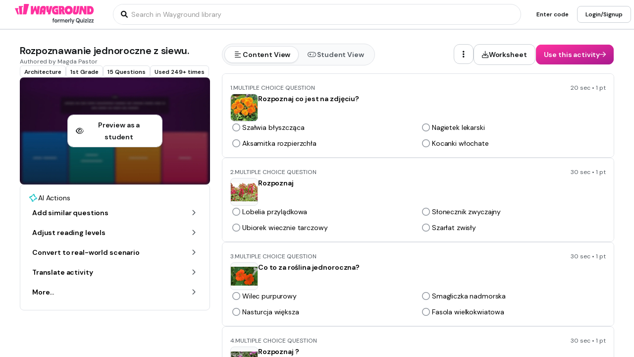

--- FILE ---
content_type: text/css
request_url: https://cf.quizizz.com/nuxtssr/Popover.DJS5v1HJ.css
body_size: -53
content:
.popover-content[data-v-3c89d2c1]:after{content:"";top:-12px;right:-12px;bottom:-12px;left:-12px;position:absolute;z-index:-1}


--- FILE ---
content_type: text/javascript
request_url: https://cf.quizizz.com/nuxtssr/CAddp8pn.js
body_size: 548
content:
import{F as m}from"./De44h6hP.js";import{f as s,p as i,Y as p,V as n,X as o,A as e,u as t,aG as f}from"./C2fyBp9O.js";import{_}from"./BKpWnnAz.js";import{_ as d}from"./3iLpqQz-.js";import{_ as u}from"./DiCtcfqJ.js";import{a2 as c}from"./B_SVXhs4.js";import"./DxX1sfgw.js";import"./DhILJ5J4.js";import"./DkFNCYmM.js";import"./_ZKwTdut.js";import"./BXZ30LXO.js";import"./BKlqr3gi.js";const y=s({__name:"empty",setup(l){const{$i18n:a}=c();return i("translate",a.t),(r,h)=>(n(),p(t(_),{theme:"admin",device:"desktop",i18n:t(a).t},{default:o(()=>[e(t(u),{fullHeight:""},{default:o(()=>[e(t(d),{as:"main",overflow:"hidden auto"},{default:o(()=>[f(r.$slots,"default"),e(t(m))]),_:3})]),_:3})]),_:3},8,["i18n"]))}});export{y as default};


--- FILE ---
content_type: text/javascript
request_url: https://cf.quizizz.com/nuxtssr/KA7xR4-W.js
body_size: 7214
content:
import{T as Me,t as y,_ as P,e as ie,a as Le,g as ae,l as ke,d as pe,b as Ze,c as He,i as ze}from"./D2botcHj.js";import{u as ge,b as $e,c as N}from"./3iLpqQz-.js";import{f as le,d as M,j as p,y as he,Y as s,ay as E,u as t,X as m,aG as ve,i as $,V as l,w as xe,n as Te,z as Ie,U as S,a5 as O,aw as v,aE as fe,A as z,a7 as F,a6 as R,O as A,F as Be,aV as we,aW as Se,aH as Pe,bB as De,a4 as We}from"./C2fyBp9O.js";const X=le({__name:"TruncatedTextContent",props:{padding:{},margin:{},textVariant:{},textColor:{},groupHoverTextColor:{},textDecoration:{},textAlign:{default:"left"},grow:{type:Boolean,default:void 0},shrink:{type:Boolean,default:void 0},wrap:{},as:{default:"p"},select:{},dataTestid:{},lineClamp:{default:"1"},breakWords:{type:Boolean},textOverflow:{default:"clip"},whitespace:{},setTooltipText:{}},emits:["lineClamped"],setup(e,{emit:D}){const a=e,u=D,o=M(null),n=p(()=>{var i;return(i=o.value)==null?void 0:i.el}),b=$("device"),g=$("theme"),V=p(()=>{const i={padding:a.padding,margin:a.margin,textVariant:a.textVariant,textColor:a.textColor,groupHoverTextColor:a.groupHoverTextColor,textDecoration:a.textDecoration,textOverflow:a.textOverflow,textAlign:a.textAlign,textWrap:a.wrap,grow:a.grow,shrink:a.shrink,wrap:a.wrap,as:a.as,select:a.select,dataTestid:a.dataTestid,lineClamp:a.lineClamp,breakWords:a.breakWords,whitespace:a.whitespace,width:h.value?"full":"auto",overflow:h.value?"hidden":"none"};return N(i,b,g)}),f=p(()=>{var i,Z;return n.value?((i=n.value)==null?void 0:i.scrollHeight)>((Z=n.value)==null?void 0:Z.clientHeight):!1}),h=p(()=>a.textOverflow==="ellipsis");he(()=>{var i;u("lineClamped",f.value),a.setTooltipText&&a.setTooltipText(((i=n.value)==null?void 0:i.textContent)||"")});const{debugClasses:x}=ge();return(i,Z)=>(l(),s($e,{ref_key:"contentTagRef",ref:o,as:e.as,class:E(`${V.value} ${t(x)}`),"data-testid":e.dataTestid},{default:m(()=>[ve(i.$slots,"default")]),_:3},8,["as","class","data-testid"]))}});function Ve(){return typeof window>"u"}const Oe={width:"28",height:"8",viewBox:"0 0 28 8",fill:"none",xmlns:"http://www.w3.org/2000/svg"},Ae={key:0,d:"M27.3019 0.979004C25.2976 0.979004 24.4584 0.985295 23.6796 1.16835C22.9653 1.33623 22.2825 1.61312 21.6562 1.98886C20.9733 2.39859 20.3753 2.97507 18.9581 4.36258L16.1213 7.13977C14.9497 8.28675 13.0503 8.28674 11.8787 7.13977L9.04193 4.36258C7.62466 2.97506 7.02672 2.39859 6.34378 1.98886C5.71748 1.61312 5.03466 1.33623 4.32041 1.16835C3.54157 0.985295 2.70239 0.979004 0.698068 0.979004H0V0H0.698068C2.65479 0 3.63315 0 4.55386 0.2164C5.37015 0.408258 6.1505 0.724707 6.86628 1.15413C7.67361 1.63847 8.36542 2.31576 9.74904 3.67032L12.5858 6.44751C13.3668 7.21216 14.6332 7.21216 15.4142 6.44751L18.251 3.67032C19.6346 2.31576 20.3264 1.63847 21.1337 1.15413C21.8495 0.724707 22.6299 0.408258 23.4461 0.2164C24.3668 0 25.3452 0 27.3019 0H28V0.979004H27.3019Z",fill:"white"},Ee={key:1,d:"M23.6796 1.16835L23.9084 2.14183L23.6796 1.16835ZM21.6562 1.98886L22.1707 2.84638L22.1707 2.84638L21.6562 1.98886ZM18.9581 4.36258L19.6576 5.07715L19.6576 5.07715L18.9581 4.36258ZM16.1213 7.13977L16.8209 7.85434L16.8209 7.85434L16.1213 7.13977ZM11.8787 7.13977L11.1791 7.85434L11.1791 7.85434L11.8787 7.13977ZM9.04193 4.36258L8.34236 5.07715L8.34236 5.07715L9.04193 4.36258ZM6.34378 1.98886L5.82933 2.84638L5.82933 2.84638L6.34378 1.98886ZM4.32041 1.16835L4.09161 2.14183L4.09161 2.14183L4.32041 1.16835ZM23.4461 0.2164L23.6749 1.18987L23.6749 1.18987L23.4461 0.2164ZM21.1337 1.15413L20.6193 0.296608L20.6193 0.296609L21.1337 1.15413ZM18.251 3.67032L18.9505 4.38489L18.9505 4.38489L18.251 3.67032ZM15.4142 6.44751L14.7146 5.73294L14.7146 5.73294L15.4142 6.44751ZM12.5858 6.44751L11.8862 7.16208L12.5858 6.44751ZM9.74904 3.67032L9.04947 4.38489L9.04947 4.38489L9.74904 3.67032ZM6.86628 1.15413L7.38073 0.296609L7.38073 0.296608L6.86628 1.15413ZM4.55386 0.2164L4.32505 1.18987L4.32505 1.18987L4.55386 0.2164ZM28 0.979004V1.979H29V0.979004H28ZM28 0H29V-1H28V0ZM0 0.979004H-1V1.979H0V0.979004ZM0 0V-1H-1V0H0ZM23.9084 2.14183C24.5476 1.99158 25.249 1.979 27.3019 1.979V-0.0209964C25.3463 -0.0209964 24.3692 -0.0209867 23.4508 0.194881L23.9084 2.14183ZM22.1707 2.84638C22.7079 2.52407 23.2943 2.28616 23.9084 2.14183L23.4508 0.194881C22.6364 0.3863 21.8571 0.702172 21.1418 1.13135L22.1707 2.84638ZM19.6576 5.07715C21.1099 3.65537 21.6125 3.18124 22.1707 2.84638L21.1418 1.13135C20.334 1.61593 19.6408 2.29476 18.2585 3.64801L19.6576 5.07715ZM16.8209 7.85434L19.6576 5.07715L18.2585 3.64801L15.4218 6.4252L16.8209 7.85434ZM11.1791 7.85434C12.7394 9.38188 15.2606 9.38189 16.8209 7.85434L15.4218 6.4252C14.6389 7.1916 13.3611 7.1916 12.5782 6.4252L11.1791 7.85434ZM8.34236 5.07715L11.1791 7.85434L12.5782 6.4252L9.74149 3.64801L8.34236 5.07715ZM5.82933 2.84638C6.38748 3.18124 6.8901 3.65538 8.34236 5.07715L9.74149 3.64801C8.35922 2.29475 7.66597 1.61593 6.85824 1.13135L5.82933 2.84638ZM4.09161 2.14183C4.70569 2.28616 5.29208 2.52407 5.82933 2.84638L6.85824 1.13135C6.14287 0.702172 5.36364 0.3863 4.54921 0.194881L4.09161 2.14183ZM0.698068 1.979C2.75105 1.979 3.45236 1.99158 4.09161 2.14183L4.54921 0.194881C3.63078 -0.0209868 2.65374 -0.0209964 0.698068 -0.0209964V1.979ZM23.6749 1.18987C24.4565 1.00617 25.2985 1 27.3019 1V-1C25.3919 -1 24.2772 -1.00617 23.2173 -0.757073L23.6749 1.18987ZM21.6482 2.01164C22.2749 1.63566 22.9588 1.35819 23.6749 1.18987L23.2173 -0.757073C22.3009 -0.541671 21.4241 -0.186242 20.6193 0.296608L21.6482 2.01164ZM18.9505 4.38489C20.3677 2.99747 20.9652 2.42137 21.6482 2.01164L20.6193 0.296609C19.6876 0.855573 18.9015 1.63404 17.5514 2.95575L18.9505 4.38489ZM16.1138 7.16208L18.9505 4.38489L17.5514 2.95575L14.7146 5.73294L16.1138 7.16208ZM11.8862 7.16208C13.056 8.3073 14.944 8.3073 16.1138 7.16208L14.7146 5.73294C14.3223 6.11701 13.6777 6.11702 13.2854 5.73294L11.8862 7.16208ZM9.04947 4.38489L11.8862 7.16208L13.2854 5.73294L10.4486 2.95575L9.04947 4.38489ZM6.35183 2.01164C7.03478 2.42137 7.6323 2.99747 9.04947 4.38489L10.4486 2.95575C9.09855 1.63404 8.31245 0.855573 7.38073 0.296609L6.35183 2.01164ZM4.32505 1.18987C5.04117 1.35819 5.72511 1.63566 6.35183 2.01164L7.38073 0.296608C6.57589 -0.186242 5.69912 -0.541671 4.78266 -0.757073L4.32505 1.18987ZM0.698068 1C2.70148 1 3.54349 1.00617 4.32505 1.18987L4.78266 -0.757073C3.72282 -1.00617 2.60811 -1 0.698068 -1V1ZM27.3019 1.979H28V-0.0209964H27.3019V1.979ZM27.3019 1H28V-1H27.3019V1ZM29 0.979004V0H27V0.979004H29ZM0 1.979H0.698068V-0.0209964H0V1.979ZM0 1H0.698068V-1H0V1ZM1 0.979004V0H-1V0.979004H1Z",fill:"#090909","fill-opacity":"0.2",mask:"url(#path-3-inside-1_3686_10920)"},Fe={width:"28",height:"8",viewBox:"0 0 28 8",fill:"none",xmlns:"http://www.w3.org/2000/svg"},Re={key:0,d:"M27.3019 0.979004C25.2976 0.979004 24.4584 0.985295 23.6796 1.16835C22.9653 1.33623 22.2825 1.61312 21.6562 1.98886C20.9733 2.39859 20.3753 2.97507 18.9581 4.36258L16.1213 7.13977C14.9497 8.28675 13.0503 8.28674 11.8787 7.13977L9.04193 4.36258C7.62466 2.97506 7.02672 2.39859 6.34378 1.98886C5.71748 1.61312 5.03466 1.33623 4.32041 1.16835C3.54157 0.985295 2.70239 0.979004 0.698068 0.979004H0V0H0.698068C2.65479 0 3.63315 0 4.55386 0.2164C5.37015 0.408258 6.1505 0.724707 6.86628 1.15413C7.67361 1.63847 8.36542 2.31576 9.74904 3.67032L12.5858 6.44751C13.3668 7.21216 14.6332 7.21216 15.4142 6.44751L18.251 3.67032C19.6346 2.31576 20.3264 1.63847 21.1337 1.15413C21.8495 0.724707 22.6299 0.408258 23.4461 0.2164C24.3668 0 25.3452 0 27.3019 0H28V0.979004H27.3019Z",fill:"white"},Ne={key:1,d:"M23.6796 1.16835L23.9084 2.14183L23.6796 1.16835ZM21.6562 1.98886L22.1707 2.84638L22.1707 2.84638L21.6562 1.98886ZM18.9581 4.36258L19.6576 5.07715L19.6576 5.07715L18.9581 4.36258ZM16.1213 7.13977L16.8209 7.85434L16.8209 7.85434L16.1213 7.13977ZM11.8787 7.13977L11.1791 7.85434L11.1791 7.85434L11.8787 7.13977ZM9.04193 4.36258L8.34236 5.07715L8.34236 5.07715L9.04193 4.36258ZM6.34378 1.98886L5.82933 2.84638L5.82933 2.84638L6.34378 1.98886ZM4.32041 1.16835L4.09161 2.14183L4.09161 2.14183L4.32041 1.16835ZM23.4461 0.2164L23.6749 1.18987L23.6749 1.18987L23.4461 0.2164ZM21.1337 1.15413L20.6193 0.296608L20.6193 0.296609L21.1337 1.15413ZM18.251 3.67032L18.9505 4.38489L18.9505 4.38489L18.251 3.67032ZM15.4142 6.44751L14.7146 5.73294L14.7146 5.73294L15.4142 6.44751ZM12.5858 6.44751L11.8862 7.16208L12.5858 6.44751ZM9.74904 3.67032L9.04947 4.38489L9.04947 4.38489L9.74904 3.67032ZM6.86628 1.15413L7.38073 0.296609L7.38073 0.296608L6.86628 1.15413ZM4.55386 0.2164L4.32505 1.18987L4.32505 1.18987L4.55386 0.2164ZM28 0.979004V1.979H29V0.979004H28ZM28 0H29V-1H28V0ZM0 0.979004H-1V1.979H0V0.979004ZM0 0V-1H-1V0H0ZM23.9084 2.14183C24.5476 1.99158 25.249 1.979 27.3019 1.979V-0.0209964C25.3463 -0.0209964 24.3692 -0.0209867 23.4508 0.194881L23.9084 2.14183ZM22.1707 2.84638C22.7079 2.52407 23.2943 2.28616 23.9084 2.14183L23.4508 0.194881C22.6364 0.3863 21.8571 0.702172 21.1418 1.13135L22.1707 2.84638ZM19.6576 5.07715C21.1099 3.65537 21.6125 3.18124 22.1707 2.84638L21.1418 1.13135C20.334 1.61593 19.6408 2.29476 18.2585 3.64801L19.6576 5.07715ZM16.8209 7.85434L19.6576 5.07715L18.2585 3.64801L15.4218 6.4252L16.8209 7.85434ZM11.1791 7.85434C12.7394 9.38188 15.2606 9.38189 16.8209 7.85434L15.4218 6.4252C14.6389 7.1916 13.3611 7.1916 12.5782 6.4252L11.1791 7.85434ZM8.34236 5.07715L11.1791 7.85434L12.5782 6.4252L9.74149 3.64801L8.34236 5.07715ZM5.82933 2.84638C6.38748 3.18124 6.8901 3.65538 8.34236 5.07715L9.74149 3.64801C8.35922 2.29475 7.66597 1.61593 6.85824 1.13135L5.82933 2.84638ZM4.09161 2.14183C4.70569 2.28616 5.29208 2.52407 5.82933 2.84638L6.85824 1.13135C6.14287 0.702172 5.36364 0.3863 4.54921 0.194881L4.09161 2.14183ZM0.698068 1.979C2.75105 1.979 3.45236 1.99158 4.09161 2.14183L4.54921 0.194881C3.63078 -0.0209868 2.65374 -0.0209964 0.698068 -0.0209964V1.979ZM23.6749 1.18987C24.4565 1.00617 25.2985 1 27.3019 1V-1C25.3919 -1 24.2772 -1.00617 23.2173 -0.757073L23.6749 1.18987ZM21.6482 2.01164C22.2749 1.63566 22.9588 1.35819 23.6749 1.18987L23.2173 -0.757073C22.3009 -0.541671 21.4241 -0.186242 20.6193 0.296608L21.6482 2.01164ZM18.9505 4.38489C20.3677 2.99747 20.9652 2.42137 21.6482 2.01164L20.6193 0.296609C19.6876 0.855573 18.9015 1.63404 17.5514 2.95575L18.9505 4.38489ZM16.1138 7.16208L18.9505 4.38489L17.5514 2.95575L14.7146 5.73294L16.1138 7.16208ZM11.8862 7.16208C13.056 8.3073 14.944 8.3073 16.1138 7.16208L14.7146 5.73294C14.3223 6.11701 13.6777 6.11702 13.2854 5.73294L11.8862 7.16208ZM9.04947 4.38489L11.8862 7.16208L13.2854 5.73294L10.4486 2.95575L9.04947 4.38489ZM6.35183 2.01164C7.03478 2.42137 7.6323 2.99747 9.04947 4.38489L10.4486 2.95575C9.09855 1.63404 8.31245 0.855573 7.38073 0.296609L6.35183 2.01164ZM4.32505 1.18987C5.04117 1.35819 5.72511 1.63566 6.35183 2.01164L7.38073 0.296608C6.57589 -0.186242 5.69912 -0.541671 4.78266 -0.757073L4.32505 1.18987ZM0.698068 1C2.70148 1 3.54349 1.00617 4.32505 1.18987L4.78266 -0.757073C3.72282 -1.00617 2.60811 -1 0.698068 -1V1ZM27.3019 1.979H28V-0.0209964H27.3019V1.979ZM27.3019 1H28V-1H27.3019V1ZM29 0.979004V0H27V0.979004H29ZM0 1.979H0.698068V-0.0209964H0V1.979ZM0 1H0.698068V-1H0V1ZM1 0.979004V0H-1V0.979004H1Z",fill:"#090909","fill-opacity":"0.2",mask:"url(#path-3-inside-1_3686_10920)"},Ue=le({__name:"Tooltip",props:{text:{},position:{default:"top"},icon:{},iconType:{},variant:{default:"primary"},disabled:{type:Boolean,default:!1},delay:{default:.3},showOnLoad:{type:Boolean,default:!1},heading:{},hasPrimaryCta:{type:Boolean},hasSecondaryCta:{type:Boolean},primaryCta:{},secondaryCta:{}},emits:["show","hide","primaryCta:click","secondaryCta:click"],setup(e,{expose:D,emit:a}){const u=e,o=a;if(u.delay<0||u.delay>2)throw new Error("Tooltip delay must be between 0 and 2 seconds.");const n=p(()=>u.position),b=`tooltip-${Math.random().toString(36)}`,g=M(!1),V=M(null),f=M(""),h=M(""),x=M(!1),i=M(null);async function Z(){var be;if(!V.value||!i.value)return;const{top:w,left:B,width:ee,height:te}=((be=V.value.children[0])==null?void 0:be.getBoundingClientRect())||{top:0,left:0,width:0,height:0},q=B+ee/2,G=w+te/2;if(n.value==="top"){let r=q-i.value.offsetWidth/2;const c=w-i.value.offsetHeight-12;if(f.value=`top: ${c}px; left: ${r}px;`,h.value="bottom: -8px; left: calc(50% - 14px);",r<0){r=0,f.value=`top: ${c}px; left: ${r}px;`;const T=r-(q-i.value.offsetWidth/2);h.value=`bottom: -8px; left: calc(50% - 14px - ${T}px);`}else if(r+i.value.offsetWidth>window.innerWidth){r=window.innerWidth-i.value.offsetWidth,f.value=`top: ${c}px; left: ${r}px;`;const T=q-i.value.offsetWidth/2-r;h.value=`bottom: -8px; left: calc(50% - 14px + ${T}px);`}}else if(n.value==="left"){const r=B-i.value.offsetWidth-12;let c=G-i.value.offsetHeight/2;if(f.value=`top: ${c}px; left: ${r}px;`,h.value="top: calc(50%); right: -14px;",c<0){c=0,f.value=`top: ${c}px; left: ${r}px;`;const T=c-(G-i.value.offsetHeight/2);h.value=`top: calc(50% - ${T}px); right: -14px;`}else if(c+i.value.offsetHeight>window.innerHeight){c=window.innerHeight-i.value.offsetHeight,f.value=`top: ${c}px; left: ${r}px;`;const T=G-i.value.offsetHeight/2-c;h.value=`top: calc(50% + ${T}px); right: -14px;`}}else if(n.value==="bottom"){let r=q-i.value.offsetWidth/2;const c=w+te+12;if(f.value=`top: ${c}px; left: ${r}px;`,h.value="top: 0px; left: calc(50% - 14px);",r<0){r=0,f.value=`top: ${c}px; left: ${r}px;`;const T=r-(q-i.value.offsetWidth/2);h.value=`top: 0px; left: calc(50% - 14px - ${T}px);`}else if(r+i.value.offsetWidth>window.innerWidth){r=window.innerWidth-i.value.offsetWidth,f.value=`top: ${c}px; left: ${r}px;`;const T=q-i.value.offsetWidth/2-r;h.value=`top: 0px; left: calc(50% - 14px + ${T}px);`}}else if(n.value==="right"){const r=B+ee+12;let c=G-i.value.offsetHeight/2;if(f.value=`top: ${c}px; left: ${r}px;`,h.value="top: calc(50%); left: -14px;",c<0){c=0,f.value=`top: ${c}px; left: ${r}px;`;const T=c-(G-i.value.offsetHeight/2);h.value=`top: calc(50% - ${T}px); left: -14px;`}else if(c+i.value.offsetHeight>window.innerHeight){c=window.innerHeight-i.value.offsetHeight,f.value=`top: ${c}px; left: ${r}px;`;const T=G-i.value.offsetHeight/2-c;h.value=`top: calc(50% + ${T}px); left: -14px;`}}}function U(){g.value&&Z()}let k=null,d=null;function H(){u.disabled||(d?(clearTimeout(d),d=null):k=setTimeout(()=>{oe(),k=null},u.delay*1e3))}function W(){u.disabled||(clearTimeout(k),d=setTimeout(()=>{Y(),d=null},300))}function ne(){u.disabled||(clearTimeout(d),d=null)}function oe(){g.value=!0,o("show"),Te(()=>{Z()})}function Y(){g.value=!1,o("hide")}function se(w){o("primaryCta:click",w)}function de(w){o("secondaryCta:click",w)}xe(()=>u.disabled,w=>{w&&g.value&&(Y(),k&&(clearTimeout(k),k=null),d&&(clearTimeout(d),d=null))}),D({showTooltip:oe,hideTooltip:Y}),he(()=>{Ve()||Te(()=>{x.value=!0,window.addEventListener("wheel",U),Z(),u.showOnLoad&&H()})}),Ie(()=>{Ve()||(window.removeEventListener("wheel",U),k&&clearTimeout(k),d&&clearTimeout(d))});const C=$("device"),L=$("theme"),Ce=$("modalContext",!1),ye=$("sideSheetContext",!1),J=$("stickyContext",!1),j=y({anyDevice:{admin:{variant:{primary:"surface.dark.80",secondary:"surface.primary",fail:"surface.fail"}},immersive:{variant:{primary:"immersive.background.primary",secondary:"immersive.surface.altPrimary",fail:"immersive.surface.fail"}}}}),re=y({desktop:{admin:"content.small.bold",immersive:"immersive.content.small"},mobile:{admin:"content.base.bold",immersive:"immersive.caption.base"}}),K=y({anyDevice:{admin:{variant:{secondary:"dark.primary",DEFAULT:"light.primary"}},immersive:{variant:{secondary:"immersive.altPrimary",DEFAULT:"immersive.primary"}}}}),ce=y({anyDevice:{immersive:{variant:{primary:"immersive.primary",secondary:"immersive.altPrimary"}}}}),ue=y({anyDevice:{immersive:{variant:{primary:"immersive.secondary",secondary:"immersive.altSecondary"}}}}),Q=y({anyDevice:{immersive:{variant:{primary:"secondary",secondary:"primary"}}}}),me=y({anyDevice:{admin:"lg",immersive:"base"}}),I=y({anyDevice:{admin:{position:{top:"rotate-0",left:"-rotate-90",bottom:"rotate-180",right:"rotate-90"}},immersive:{position:{top:"rotate-0",left:"-rotate-90",bottom:"rotate-180",right:"rotate-90"}}}}),_=Ce||ye||J;return(w,B)=>(l(),S(Be,null,[O("div",{ref_key:"container",ref:V,"aria-describedby":b,class:"contents",onMouseenter:H,onMouseleave:W},[ve(w.$slots,"default")],544),x.value&&t(_)?(l(),s(Me,{key:0},{default:m(()=>[g.value?(l(),S("div",{key:0,id:b,ref_key:"tooltipNode",ref:i,class:E(["tooltip-container absolute w-max min-w-24 max-w-60 pointer-events-auto backdrop-blur-[8px]",[{"flex items-center gap-1 p-4":!e.heading&&!e.hasPrimaryCta&&!e.hasSecondaryCta,"flex flex-col gap-2 p-3":e.heading||e.hasPrimaryCta||e.hasSecondaryCta},t(N)({bgColor:t(j)({device:t(C),theme:t(L),variant:e.variant}),textColor:t(K)({device:t(C),theme:t(L),variant:e.variant}),rounded:t(me)({device:t(C),theme:t(L)}),shadow:"lg",borderColor:"dark",borderSize:e.variant==="secondary"?"1":"0",textVariant:t(re)({device:t(C),theme:t(L)})})]]),style:fe(f.value),role:"tooltip","data-testid":"tooltip",onMouseenter:ne,onMouseleave:W},[!e.heading&&!e.hasPrimaryCta&&!e.hasSecondaryCta?(l(),s(P,{key:0,align:"center",gap:"1"},{default:m(()=>[e.icon?(l(),s(ie,{key:0,type:e.iconType||"solid",name:e.icon,size:"4",color:t(K)({device:t(C),theme:t(L),variant:e.variant})},null,8,["type","name","color"])):v("",!0),z(X,{class:"tooltip-content",lineClamp:"3"},{default:m(()=>[F(R(e.text),1)]),_:1})]),_:1})):(l(),s(P,{key:1,direction:"col"},{default:m(()=>[e.heading?(l(),s(Le,{key:0,textVariant:"control.base",textColor:t(ce)({device:t(C),theme:t(L),variant:e.variant}),margin:"0 0 1 0"},{default:m(()=>[F(R(e.heading),1)]),_:1},8,["textColor"])):v("",!0),z(X,{textVariant:"control.small",textColor:t(ue)({device:t(C),theme:t(L),variant:e.variant}),lineClamp:"3"},{default:m(()=>[F(R(e.text),1)]),_:1},8,["textColor"]),e.hasPrimaryCta||e.hasSecondaryCta?(l(),s(P,{key:1,justify:"end",gap:"2",margin:"4 0 0",class:"pointer-events-auto"},{default:m(()=>[e.hasSecondaryCta&&e.secondaryCta?(l(),s(ae,A({key:0},e.secondaryCta,{title:e.secondaryCta.title??"",size:"sm",variant:t(Q)({device:t(C),theme:t(L),variant:e.variant}),onClick:de}),null,16,["title","variant"])):v("",!0),e.hasPrimaryCta&&e.primaryCta?(l(),s(ae,A({key:1},e.primaryCta,{title:e.primaryCta.title??"",size:"sm",variant:"other",onClick:se}),null,16,["title"])):v("",!0)]),_:1})):v("",!0)]),_:1})),O("div",{style:fe(h.value),class:E(["absolute origin-top",t(I)({device:t(C),theme:t(L),position:n.value})])},[(l(),S("svg",Oe,[O("path",{d:"M12.5858 7.34655L9.74904 4.1821C8.36542 2.63866 7.67361 1.86694 6.86628 1.31506C6.1505 0.825759 5.37015 0.465186 4.55386 0.246574C3.63316 0 2.65479 0 0.698068 0H27.3019C25.3452 0 24.3668 0 23.4461 0.246574C22.6299 0.465186 21.8495 0.825759 21.1337 1.31506C20.3264 1.86694 19.6346 2.63866 18.251 4.18211L15.4142 7.34655C14.6332 8.21782 13.3668 8.21782 12.5858 7.34655Z",class:E(t(N)({fillColor:t(j)({device:t(C),theme:t(L),variant:e.variant})}))},null,2),e.variant==="secondary"?(l(),S("path",Ae)):v("",!0),B[0]||(B[0]=O("mask",{id:"path-3-inside-1_3686_10920",fill:"white"},[O("path",{d:"M27.3019 0.979004C25.2976 0.979004 24.4584 0.985295 23.6796 1.16835C22.9653 1.33623 22.2825 1.61312 21.6562 1.98886C20.9733 2.39859 20.3753 2.97507 18.9581 4.36258L16.1213 7.13977C14.9497 8.28675 13.0503 8.28674 11.8787 7.13977L9.04193 4.36258C7.62466 2.97506 7.02672 2.39859 6.34378 1.98886C5.71748 1.61312 5.03466 1.33623 4.32041 1.16835C3.54157 0.985295 2.70239 0.979004 0.698068 0.979004H0V0H0.698068C2.65479 0 3.63315 0 4.55386 0.2164C5.37015 0.408258 6.1505 0.724707 6.86628 1.15413C7.67361 1.63847 8.36542 2.31576 9.74904 3.67032L12.5858 6.44751C13.3668 7.21216 14.6332 7.21216 15.4142 6.44751L18.251 3.67032C19.6346 2.31576 20.3264 1.63847 21.1337 1.15413C21.8495 0.724707 22.6299 0.408258 23.4461 0.2164C24.3668 0 25.3452 0 27.3019 0H28V0.979004H27.3019Z"})],-1)),e.variant==="secondary"?(l(),S("path",Ee)):v("",!0)]))],6)],38)):v("",!0)]),_:1})):x.value&&!t(_)?(l(),s(ke,{key:1},{default:m(()=>[g.value?(l(),S("div",{key:0,id:b,ref_key:"tooltipNode",ref:i,class:E(["tooltip-container absolute w-max min-w-24 max-w-60 pointer-events-auto backdrop-blur-[8px]",[{"flex items-center gap-1 p-4":!e.heading&&!e.hasPrimaryCta&&!e.hasSecondaryCta,"flex flex-col gap-2 p-3":e.heading||e.hasPrimaryCta||e.hasSecondaryCta},t(N)({bgColor:t(j)({device:t(C),theme:t(L),variant:e.variant}),textColor:t(K)({device:t(C),theme:t(L),variant:e.variant}),rounded:t(me)({device:t(C),theme:t(L)}),shadow:"lg",borderColor:"dark",borderSize:e.variant==="secondary"?"1":"0",textVariant:t(re)({device:t(C),theme:t(L)})})]]),style:fe(f.value),role:"tooltip","data-testid":"tooltip",onMouseenter:ne,onMouseleave:W},[!e.heading&&!e.hasPrimaryCta&&!e.hasSecondaryCta?(l(),s(P,{key:0,align:"center",gap:"1"},{default:m(()=>[e.icon?(l(),s(ie,{key:0,type:e.iconType||"solid",name:e.icon,size:"4",color:t(K)({device:t(C),theme:t(L),variant:e.variant})},null,8,["type","name","color"])):v("",!0),z(X,{class:"tooltip-content",lineClamp:"3"},{default:m(()=>[F(R(e.text),1)]),_:1})]),_:1})):(l(),s(P,{key:1,direction:"col"},{default:m(()=>[e.heading?(l(),s(Le,{key:0,textVariant:"control.base",textColor:t(ce)({device:t(C),theme:t(L),variant:e.variant}),margin:"0 0 1 0"},{default:m(()=>[F(R(e.heading),1)]),_:1},8,["textColor"])):v("",!0),z(X,{textVariant:"control.small",textColor:t(ue)({device:t(C),theme:t(L),variant:e.variant}),lineClamp:"3"},{default:m(()=>[F(R(e.text),1)]),_:1},8,["textColor"]),e.hasPrimaryCta||e.hasSecondaryCta?(l(),s(P,{key:1,justify:"end",gap:"2",margin:"4 0 0",class:"pointer-events-auto"},{default:m(()=>{var ee,te;return[e.hasSecondaryCta?(l(),s(ae,A({key:0},e.secondaryCta,{title:((ee=e.secondaryCta)==null?void 0:ee.title)??"",size:"sm",variant:t(Q)({device:t(C),theme:t(L),variant:e.variant}),onClick:de}),null,16,["title","variant"])):v("",!0),e.hasPrimaryCta?(l(),s(ae,A({key:1},e.primaryCta,{title:((te=e.primaryCta)==null?void 0:te.title)??"",size:"sm",variant:"other",onClick:se}),null,16,["title"])):v("",!0)]}),_:1})):v("",!0)]),_:1})),O("div",{style:fe(h.value),class:E(["absolute origin-top",t(I)({device:t(C),theme:t(L),position:n.value})])},[(l(),S("svg",Fe,[O("path",{d:"M12.5858 7.34655L9.74904 4.1821C8.36542 2.63866 7.67361 1.86694 6.86628 1.31506C6.1505 0.825759 5.37015 0.465186 4.55386 0.246574C3.63316 0 2.65479 0 0.698068 0H27.3019C25.3452 0 24.3668 0 23.4461 0.246574C22.6299 0.465186 21.8495 0.825759 21.1337 1.31506C20.3264 1.86694 19.6346 2.63866 18.251 4.18211L15.4142 7.34655C14.6332 8.21782 13.3668 8.21782 12.5858 7.34655Z",class:E(t(N)({fillColor:t(j)({device:t(C),theme:t(L),variant:e.variant})}))},null,2),e.variant==="secondary"?(l(),S("path",Re)):v("",!0),B[1]||(B[1]=O("mask",{id:"path-3-inside-1_3686_10920",fill:"white"},[O("path",{d:"M27.3019 0.979004C25.2976 0.979004 24.4584 0.985295 23.6796 1.16835C22.9653 1.33623 22.2825 1.61312 21.6562 1.98886C20.9733 2.39859 20.3753 2.97507 18.9581 4.36258L16.1213 7.13977C14.9497 8.28675 13.0503 8.28674 11.8787 7.13977L9.04193 4.36258C7.62466 2.97506 7.02672 2.39859 6.34378 1.98886C5.71748 1.61312 5.03466 1.33623 4.32041 1.16835C3.54157 0.985295 2.70239 0.979004 0.698068 0.979004H0V0H0.698068C2.65479 0 3.63315 0 4.55386 0.2164C5.37015 0.408258 6.1505 0.724707 6.86628 1.15413C7.67361 1.63847 8.36542 2.31576 9.74904 3.67032L12.5858 6.44751C13.3668 7.21216 14.6332 7.21216 15.4142 6.44751L18.251 3.67032C19.6346 2.31576 20.3264 1.63847 21.1337 1.15413C21.8495 0.724707 22.6299 0.408258 23.4461 0.2164C24.3668 0 25.3452 0 27.3019 0H28V0.979004H27.3019Z"})],-1)),e.variant==="secondary"?(l(),S("path",Ne)):v("",!0)]))],6)],38)):v("",!0)]),_:1})):v("",!0)],64))}}),je=le({__name:"TruncatedText",props:{padding:{},margin:{},textVariant:{},textColor:{},groupHoverTextColor:{},textDecoration:{},textAlign:{},grow:{type:Boolean,default:void 0},shrink:{type:Boolean,default:void 0},wrap:{},as:{default:"p"},select:{},dataTestid:{},lineClamp:{default:"1"},hasTooltip:{type:Boolean,default:!0},tooltipPosition:{default:"top"},breakWords:{type:Boolean},textOverflow:{default:"clip"},whitespace:{}},emits:["lineClamped"],setup(e,{emit:D}){const a=e,u=D,o=M(!1),n=M("");function b(x){n.value=x}function g(x){o.value=x}const V=p(()=>a.textOverflow==="ellipsis"),f=p(()=>{const{hasTooltip:x,...i}=a;return i});he(()=>{u("lineClamped",o.value)});const{debugClasses:h}=ge();return(x,i)=>a.hasTooltip?(l(),s(Ue,{key:0,disabled:!V.value&&!o.value,text:n.value||"",position:a.tooltipPosition},{default:m(()=>[z(X,A({class:t(h)},f.value,{setTooltipText:b,onLineClamped:g}),{default:m(()=>[ve(x.$slots,"default")]),_:3},16,["class"])]),_:3},8,["disabled","text","position"])):(l(),s(X,A({key:1,class:t(h)},f.value,{onLineClamped:g}),{default:m(()=>[ve(x.$slots,"default")]),_:3},16,["class"]))}}),Ke=["data-testid","placeholder","type","disabled","maxlength","readonly","autofocus"],qe=le({__name:"TextInput",props:we({placeholder:{},disabled:{type:Boolean},maxLength:{},textVariant:{default:"content.base.bold"},placeholderVariant:{default:"content.base"},type:{default:"text"},dataTestid:{default:"text-input"},readOnly:{type:Boolean,default:!1},autofocus:{type:Boolean,default:!1}},{modelValue:{required:!0},modelModifiers:{}}),emits:we(["input","focus","blur","submit","keydown","paste"],["update:modelValue"]),setup(e,{expose:D,emit:a}){const u=e,o=a,n=Se(e,"modelValue"),b=M(null),g=$("device"),V=$("theme");function f(){var d;(d=b.value)==null||d.focus()}function h(){var d;(d=b.value)==null||d.blur()}he(()=>{u.autofocus&&f()}),D({focus:f,blur:h});const x=p(()=>N({textVariant:u.textVariant},g,V)),i=p(()=>N({textVariant:u.placeholderVariant,padding:"0 0 0 1"},g,V));function Z(d){o("keydown",d),(d.key==="Enter"||d.keyCode===13)&&o("submit")}function U(d){o("paste",d)}const{debugClasses:k}=ge();return(d,H)=>Pe((l(),S("input",{ref_key:"inputRef",ref:b,"onUpdate:modelValue":H[0]||(H[0]=W=>n.value=W),"data-testid":e.dataTestid,placeholder:e.placeholder,type:e.type,disabled:e.disabled,class:E(["quizizz-ui-text-input outline-none bg-transparent placeholder:text-ds-dark-100 w-full",`${t(k)} ${e.disabled?"text-ds-dark-100":"text-ds-dark-300"} ${n.value.length===0?i.value:x.value}`]),maxlength:e.maxLength,readonly:e.readOnly,autofocus:u.autofocus,onFocus:H[1]||(H[1]=W=>o("focus")),onBlur:H[2]||(H[2]=W=>o("blur")),onKeydown:Z,onPaste:U},null,42,Ke)),[[De,n.value]])}}),Ge=We(qe,[["__scopeId","data-v-6cdbad49"]]),Qe=le({__name:"TextField",props:{size:{default:"default"},label:{},placeholder:{default:""},readOnly:{type:Boolean},disabled:{type:Boolean,default:!1},characterLimit:{default:-1},lImage:{default:""},lImageProps:{},lIcon:{default:""},lIconType:{default:"solid"},lIconAnimation:{},lIconColor:{},tIcon:{default:""},tIconType:{default:"solid"},tIconAnimation:{},tIconColor:{},variant:{default:"default"},messageText:{},messageType:{default:"info"},modelValue:{default:""},hasIconButton:{type:Boolean},buttonIcon:{default:""},buttonIconType:{default:"solid"},iconButtonProps:{},buttonType:{default:"secondary"},borderSize:{default:"1"},rounded:{},buttonProps:{},hasButton:{type:Boolean},buttonTitle:{},buttonVariant:{},buttonIsSuper:{type:Boolean},buttonTIcon:{},buttonTIconType:{},buttonLIcon:{},buttonLIconType:{},fullWidth:{type:Boolean,default:!1},type:{},dataTestid:{},autofocus:{type:Boolean,default:!1}},emits:["button:click","input","update:modelValue","focus","blur","togglePasswordVisiblity","keydown"],setup(e,{emit:D}){const a=e,u=D,o=$("device"),n=$("theme"),b=M(a.modelValue),g=M(!1),V=p(()=>a.characterLimit!==-1),f=p(()=>a.modelValue.length),h=p(()=>V.value&&f.value>=a.characterLimit),x=M(!1),i=p(()=>a.type==="password"?x.value?"text":"password":a.type||"text"),Z=p(()=>a.iconButtonProps??{}),U=p(()=>a.rounded?a.rounded:a.size==="small"?"lg":"xl"),k=p(()=>a.disabled?"transparent":a.messageType==="error"?"fail":g.value?"black":"dark"),d=y({anyDevice:{admin:{size:{small:"8",default:"10",large:"14"}}}}),H=y({desktop:{admin:{size:{small:"content.small.bold",default:"content.small.bold",large:"content.base.bold"}}},mobile:{admin:{size:{small:"content.base.bold",default:"content.base.bold",large:"content.large.bold"}}}}),W=y({anyDevice:{admin:{disabled:{true:"dark.tertiary",false:"dark.secondary"}}}}),ne=y({anyDevice:{admin:{hasCharacterLimitReached:{true:"fail",false:"dark.tertiary"}}}}),oe=y({anyDevice:{admin:{disabled:{true:"surface.disabled",false:{variant:{default:"surface.primary",other:"surface.secondary"}}}}}}),Y=y({anyDevice:{admin:{size:{small:"14",default:"16",large:"16"}}}}),se=y({anyDevice:{admin:{size:{small:"0 1",default:"0 1",large:"0 2"}}}}),de=y({anyDevice:{admin:{size:{small:"1",default:"1",large:"2"}}}}),C=y({anyDevice:{admin:{size:{small:"sm",default:"md",large:"lg"}}}}),L=y({anyDevice:{admin:{size:{small:"0 2",default:"0 2",large:"0 2"}}}}),Ce=y({anyDevice:{admin:{size:{small:"content.small.bold",default:"content.base.bold",large:"heading.base"}}}}),ye=y({anyDevice:{admin:{size:{small:"content.small",default:"content.base",large:"heading.base"}}}}),J=y({anyDevice:{admin:{size:{small:"4",default:"5",large:"6"}}}}),j=y({anyDevice:{admin:{size:{small:"caption.bold",default:"content.small.bold",large:"content.base.bold"}}}}),re=y({desktop:{admin:{size:{small:"small",default:"small",large:"default"}}},mobile:{admin:{size:{small:"small",default:"default",large:"default"}}}});xe(()=>a.modelValue,I=>{b.value=I}),xe(b,I=>{u("input",I),u("update:modelValue",I)});function K(){u("togglePasswordVisiblity",!x.value),x.value=!x.value}function ce(){g.value=!0,u("focus")}function ue(){g.value=!1,u("blur")}function Q(){u("button:click")}function me(I){u("keydown",I)}return(I,_)=>(l(),s(P,{direction:"col",gap:"1",fullWidth:e.fullWidth,dataTestid:e.dataTestid},{default:m(()=>[e.label?(l(),s(je,{key:0,textColor:t(W)({device:t(o),theme:t(n),disabled:e.disabled}),textVariant:t(H)({device:t(o),theme:t(n),size:e.size}),lineClamp:"1",hasTooltip:"","data-testid":"label",as:"label"},{default:m(()=>[F(R(e.label),1)]),_:1},8,["textColor","textVariant"])):v("",!0),z(pe,{"data-testid":"text-input-wrapper",height:t(d)({device:t(o),theme:t(n),size:e.size}),bgColor:t(oe)({device:t(o),theme:t(n),variant:e.variant,disabled:e.disabled}),borderSize:e.borderSize,borderColor:k.value,rounded:U.value,padding:t(se)({device:t(o),theme:t(n),size:e.size})},{default:m(()=>[z(P,{align:"center",fullHeight:""},{default:m(()=>[z(P,{gap:t(de)({device:t(o),theme:t(n),size:e.size}),fullHeight:"",grow:"",align:"center",padding:t(L)({device:t(o),theme:t(n),size:e.size})},{default:m(()=>{var w;return[e.lIcon?(l(),s(ie,{key:0,"data-testid":"text-field-licon",size:t(J)({device:t(o),theme:t(n),size:e.size}),name:e.lIcon,type:e.lIconType,animate:e.lIconAnimation,color:e.lIconColor},null,8,["size","name","type","animate","color"])):v("",!0),e.lImage?(l(),s(Ze,A({key:1,src:e.lImage,alt:((w=e.lImageProps)==null?void 0:w.alt)||"text-field-left-image"},e.lImageProps),null,16,["src","alt"])):v("",!0),z(Ge,{modelValue:b.value,"onUpdate:modelValue":_[0]||(_[0]=B=>b.value=B),placeholder:e.placeholder,class:"flex-grow",disabled:e.disabled,dataTestid:`${e.dataTestid}-input`,maxLength:e.characterLimit,type:i.value,textVariant:t(Ce)({device:t(o),theme:t(n),size:e.size}),placeholderVariant:t(ye)({device:t(o),theme:t(n),size:e.size}),readOnly:e.readOnly,autofocus:a.autofocus,onFocus:ce,onBlur:ue,onKeydown:me},null,8,["modelValue","placeholder","disabled","dataTestid","maxLength","type","textVariant","placeholderVariant","readOnly","autofocus"]),V.value?(l(),s(pe,{key:2,width:t(Y)({device:t(o),theme:t(n),size:e.size}),textAlign:"right"},{default:m(()=>[z(Le,{"data-testid":"textfield-character-limit",textColor:t(ne)({device:t(o),theme:t(n),hasCharacterLimitReached:h.value}),textVariant:t(j)({device:t(o),theme:t(n),size:e.size}),textAlign:"right"},{default:m(()=>[F(R(`${f.value}/${a.characterLimit}`),1)]),_:1},8,["textColor","textVariant"])]),_:1},8,["width"])):v("",!0),e.type==="password"?(l(),s(P,{key:3,cursor:"pointer",onClick:K},{default:m(()=>[z(ie,{"data-testid":"text-field-ticon",size:t(J)({device:t(o),theme:t(n),size:e.size}),name:x.value?"eye-slash":"eye",type:"regular"},null,8,["size","name"])]),_:1})):e.tIcon?(l(),s(ie,{key:4,"data-testid":"text-field-ticon",size:t(J)({device:t(o),theme:t(n),size:e.size}),name:e.tIcon,type:e.tIconType,animate:e.tIconAnimation,color:e.tIconColor},null,8,["size","name","type","animate","color"])):v("",!0)]}),_:1},8,["gap","padding"]),e.hasIconButton?(l(),s(He,A({key:0,icon:e.buttonIcon,iconType:e.buttonIconType,variant:e.buttonType,disabled:e.disabled,size:t(C)({device:t(o),theme:t(n),size:e.size}),dataTestid:`${e.dataTestid}-icon-button`},Z.value,{onClick:Q}),null,16,["icon","iconType","variant","disabled","size","dataTestid"])):v("",!0),e.size!=="small"&&e.hasButton?(l(),s(ae,A({key:1,size:t(C)({device:t(o),theme:t(n),size:e.size}),variant:e.buttonVariant,title:e.buttonTitle||"",lIcon:e.buttonLIcon,lIconType:e.buttonLIconType,tIcon:e.buttonTIcon,tIconType:e.buttonTIconType,isSuper:e.buttonIsSuper},e.buttonProps,{dataTestid:`${e.dataTestid}-button`,onClick:Q}),null,16,["size","variant","title","lIcon","lIconType","tIcon","tIconType","isSuper","dataTestid"])):v("",!0)]),_:1})]),_:1},8,["height","bgColor","borderSize","borderColor","rounded","padding"]),e.messageText?(l(),s(ze,{key:1,type:e.messageType,"data-testid":"message",size:t(re)({device:t(o),theme:t(n),size:e.size}),text:e.messageText},null,8,["type","size","text"])):v("",!0)]),_:1},8,["fullWidth","dataTestid"]))}});export{Ge as T,je as _,Qe as a,Ue as b};


--- FILE ---
content_type: text/javascript
request_url: https://cf.quizizz.com/nuxtssr/5STfGrGk.js
body_size: 2741
content:
import{c as Me}from"./3iLpqQz-.js";import{f as X,d as $,w as Y,y as A,z as Le,i as s,U as O,Y as ke,aG as R,F as be,aw as j,u as y,b1 as q,ay as V,aE as G,a5 as U,X as _e,V as E,a4 as Ee,n as N,bo as We,p as d}from"./C2fyBp9O.js";import{T as xe,l as $e}from"./D2botcHj.js";const Ie={key:0},Be=["data-popover-id","data-popover-parent-id"],Oe={class:"popover-content relative"},He=["data-popover-id","data-popover-parent-id"],Se={class:"popover-content relative"},Ne=["data-popover-id","data-popover-parent-id"],Re={class:"popover-content relative"},ze=X({__name:"PopoverContent",props:{teleportToLayer3:{type:Boolean,default:!1},noTeleport:{type:Boolean,default:!1}},emits:["close","positionChange","anchorChange"],setup(W,{expose:z,emit:m}){const f=W,o=m,C=s("popover-show"),k=s("popover-position"),H=s("popover-container"),p=s("popover-offset"),h=s("popover-anchor"),v=s("popover-anchor-offset"),x=s("popover-set-content-ref"),I=s("popover-force-desktop-mode",!1),_=s("device"),L=$(!1),B=s("popover-content-enter"),D=s("popover-content-leave"),w=s("popover-hide-on-mouse-leave"),M=s("popover-id"),a=s("popover-parent-id",null);function t(){return f.teleportToLayer3||!window?0:window.scrollY}const u=$(""),e=$(null);function l(){var Q,Z,ee,oe,te,ne,re,ae,se,ie,pe,le,ce,de,fe,ve,ue,he,ge,Ce,me,we,ye;if(!C.value)return;const i=(Q=H.value)==null?void 0:Q.children[0],{top:c,left:r,width:T,height:b}=(i==null?void 0:i.getBoundingClientRect())||{top:0,left:0,width:0,height:0},J=r+T/2,K=c+b/2;let g=0,P=0;if(_.value==="mobile"&&!I){u.value="bottom: 0; height: calc(100vh); width: 100vw; margin-top: 32px; display: flex; flex-direction: column; justify-content: end; background: rgba(9, 9, 9, 0.4)";return}k==="top"?(P=c-((Z=e.value)==null?void 0:Z.offsetHeight)-p+t(),o("positionChange","top"),h==="center"?(g=J-((ee=e.value)==null?void 0:ee.offsetWidth)/2,o("anchorChange","center")):h==="start"?r+((oe=e.value)==null?void 0:oe.offsetWidth)>window.innerWidth?(g=r+T-((te=e.value)==null?void 0:te.offsetWidth)+v.value,o("anchorChange","end")):(g=r+v.value,o("anchorChange","start")):h==="end"&&(r-((ne=e.value)==null?void 0:ne.offsetWidth)<0?(g=r+v.value,o("anchorChange","start")):(g=r+T-((re=e.value)==null?void 0:re.offsetWidth)+v.value,o("anchorChange","end"))),c-((ae=e.value)==null?void 0:ae.offsetHeight)-p<0&&(P=c+b+p+t(),o("positionChange","bottom"))):k==="left"?(g=r-((se=e.value)==null?void 0:se.offsetWidth)-p,o("positionChange","left"),h==="center"?(P=K-((ie=e.value)==null?void 0:ie.offsetHeight)/2+t(),o("anchorChange","center")):h==="start"?(P=c-v.value+t(),o("anchorChange","start")):h==="end"&&(P=c+b-((pe=e.value)==null?void 0:pe.offsetHeight)+v.value+t(),o("anchorChange","end")),r-((le=e.value)==null?void 0:le.offsetWidth)-p<0&&(g=r+T+p,o("positionChange","right"))):k==="bottom"?(P=c+b+p+t(),o("positionChange","bottom"),h==="center"?(g=J-((ce=e.value)==null?void 0:ce.offsetWidth)/2,o("anchorChange","center")):h==="start"?r+((de=e.value)==null?void 0:de.offsetWidth)>window.innerWidth?(g=r+T-((fe=e.value)==null?void 0:fe.offsetWidth)+v.value,o("anchorChange","end")):(g=r-v.value,o("anchorChange","start")):h==="end"&&(r-((ve=e.value)==null?void 0:ve.offsetWidth)<0?(g=r-v.value,o("anchorChange","start")):(g=r+T-((ue=e.value)==null?void 0:ue.offsetWidth)+v.value,o("anchorChange","end"))),c+b+((he=e.value)==null?void 0:he.offsetHeight)+p>window.innerHeight&&(P=c-((ge=e.value)==null?void 0:ge.offsetHeight)-p+t(),o("positionChange","top"))):k==="right"&&(g=r+T+p,o("positionChange","right"),h==="center"?(P=K-((Ce=e.value)==null?void 0:Ce.offsetHeight)/2+t(),o("anchorChange","center")):h==="start"?(P=c+v.value+t(),o("anchorChange","start")):h==="end"&&(P=c+b-((me=e.value)==null?void 0:me.offsetHeight)+v.value+t(),o("anchorChange","end")),r+T+((we=e.value)==null?void 0:we.offsetWidth)+p>window.innerWidth&&(g=r-((ye=e.value)==null?void 0:ye.offsetWidth)-p,o("positionChange","left"))),u.value=`top: ${P}px; left: ${g}px;`}Y(C,i=>{i&&setTimeout(()=>{var c,r;l(),C.value&&(x(e),(r=(c=e.value)==null?void 0:c.children[0])==null||r.focus())},10)}),A(()=>{L.value=!0,document.addEventListener("scroll",l,{capture:!0}),window.addEventListener("resize",l)}),Le(()=>{document.removeEventListener("scroll",l,{capture:!0}),window.removeEventListener("resize",l)});function n(i){var b;const c=i.target,r=(b=e.value)==null?void 0:b.contains(c),T=c===e.value;(!r||T)&&(i.stopPropagation(),o("close"))}z({resetPosition:l,show:C});function S(){B()}function F(){w&&D()}return(i,c)=>L.value?f.noTeleport?(E(),O(be,{key:1},[y(C)?(E(),O("div",{key:0,ref_key:"popoverNode",ref:e,style:G(u.value),class:V(["popover-content",y(_)==="desktop"?"absolute":"fixed"]),"data-popover-id":y(M),"data-popover-parent-id":y(a),onMouseenter:S,onMouseleave:F,onClick:q(n,["stop"])},[U("div",Oe,[R(i.$slots,"default",{},void 0,!0)])],46,Be)):j("",!0)],64)):f.teleportToLayer3?(E(),ke(xe,{key:2},{default:_e(()=>[y(C)?(E(),O("div",{key:0,ref_key:"popoverNode",ref:e,style:G(u.value),class:V(["popover-content",y(_)==="desktop"?"absolute":"fixed"]),"data-popover-id":y(M),"data-popover-parent-id":y(a),onMouseenter:S,onMouseleave:F,onClick:q(n,["stop"])},[U("div",Se,[R(i.$slots,"default",{},void 0,!0)])],46,He)):j("",!0)]),_:3})):(E(),ke($e,{key:3},{default:_e(()=>[y(C)?(E(),O("div",{key:0,ref_key:"popoverNode",ref:e,style:G(u.value),class:V(["popover-content",y(_)==="desktop"?"absolute":"fixed"]),"data-popover-id":y(M),"data-popover-parent-id":y(a),onMouseenter:S,onMouseleave:F,onClick:n},[U("div",Re,[R(i.$slots,"default",{},void 0,!0)])],46,Ne)):j("",!0)]),_:3})):(E(),O("div",Ie,[R(i.$slots,"placeholder",{},void 0,!0)]))}}),Pe=Ee(ze,[["__scopeId","data-v-3c89d2c1"]]),Te=X({__name:"PopoverTrigger",props:{trigger:{default:"hover"},disabled:{type:Boolean},open:{type:Boolean,default:!1},shouldToggleWithTrigger:{type:Boolean,default:!1}},setup(W,{expose:z}){const m=W,f=$(null),o=s("popover-show"),C=s("popover-trigger-enter"),k=s("popover-trigger-leave"),H=s("popover-set-container"),p=s("popover-get-content-ref"),h=s("popover-id");function v(){m.trigger!=="hover"||m.disabled||C(f)}function x(){m.trigger!=="hover"||m.disabled||k(f)}function I(a,t){try{if(a.contains(t))return!0;if(!a.children)return!1;for(let u=0;u<a.children.length;u++)if(I(a.children[u],t))return!0}catch{return!1}}function _(a){var u;let t=a;for(;t;){if((u=t.classList)!=null&&u.contains("popover-content")){const e=t.dataset.popoverParentId;if(e){let l=e;for(;l;){if(l===h)return!0;const n=document.querySelector(`[data-popover-id="${l}"]`);l=(n==null?void 0:n.dataset.popoverParentId)||null}}}t=t.parentElement}return!1}function L(){window.removeEventListener("click",B,{capture:!0})}function B(a){var n;const t=a.target,u=I(p().value,t),e=(n=f.value)==null?void 0:n.contains(t),l=u||_(t);m.shouldToggleWithTrigger&&!l&&(e&&a.stopPropagation(),k(f),L()),!e&&!l&&k(f)}function D(){m.trigger!=="click"||m.disabled||(C(f),window.addEventListener("click",B,{capture:!0}))}Y(()=>m.open,a=>{a?w():M()}),Y(o,a=>{a?w():M()}),A(()=>{N(()=>{H(f),m.open&&(C(f),window.addEventListener("click",B,{capture:!0}))})});function w(){C(f)}function M(){L(),k(f)}return z({triggerOpen:w,triggerClose:M}),Le(()=>{L()}),(a,t)=>(E(),O("div",{ref_key:"containerRef",ref:f,class:"popover-trigger contents",onMouseenter:v,onMouseleave:x,onClick:q(D,["stop"])},[R(a.$slots,"default")],544))}}),De=["data-testid"],Ge=X({__name:"Popover",props:{position:{default:"bottom"},offset:{default:4},anchor:{default:"start"},anchorOffset:{default:0},hideOnMouseLeave:{type:Boolean,default:!0},delay:{default:0},width:{},dataTestid:{},inheritDesktopStyling:{type:Boolean,default:!1}},emits:["popover:show"],setup(W,{expose:z,emit:m}){const{position:f,offset:o,anchor:C,anchorOffset:k,hideOnMouseLeave:H,delay:p,inheritDesktopStyling:h}=W,v=m;if(p<0||p>2)throw new Error("Popover delay must be between 0 and 2 seconds.");const x=$(!1),I=We(),_=$(null),L=$(null),B=`popover-${Math.random().toString(36).substring(2,11)}`,D=s("popover-id",null);let w=null;function M(n){_.value=n.value,w&&clearTimeout(w),w=setTimeout(()=>{x.value=!0,N(()=>{e()}),w=null},p*1e3)}function a(n){_.value=n.value,w&&(clearTimeout(w),w=null),N(()=>{l()})}function t(){N(()=>{e()})}function u(){H&&N(()=>{l()})}function e(){x.value=!0,v("popover:show",!0)}function l(){x.value=!1,v("popover:show",!1)}return z({showPopover:e,hidePopover:l}),d("popoverContext",!0),d("popover-id",B),d("popover-parent-id",D),d("popover-trigger-enter",M),d("popover-trigger-leave",a),d("popover-hide-on-mouse-leave",H),d("popover-content-enter",t),d("popover-content-leave",u),d("popover-show",x),d("popover-position",f),d("popover-container",_),d("popover-offset",o),d("popover-anchor",C),d("popover-force-desktop-mode",h),d("popover-set-container",n=>{_.value=n.value}),d("popover-set-content-ref",n=>{L.value=n.value}),d("popover-get-content-ref",()=>L),d("popover-anchor-offset",$(k)),A(()=>{N(()=>{const n=I.default?I.default():[],S=n.filter(i=>i.type===Te).length,F=n.filter(i=>i.type===Pe).length;if(S!==1)throw new Error("Popover component should contain exactly one PopoverTrigger component as a direct child.");if(F!==1)throw new Error("Popover component should contain exactly one PopoverContent component as a direct child.");for(const i of n)if(i.type!==Te&&i.type!==Pe)throw new Error("Popover component should only contain PopoverTrigger or PopoverContent components as direct children.")})}),(n,S)=>(E(),O("div",{class:V(`${W.width?y(Me)({width:W.width}):""}`),"data-testid":W.dataTestid},[R(n.$slots,"default")],10,De))}});export{Pe as P,Ge as _,Te as a};
